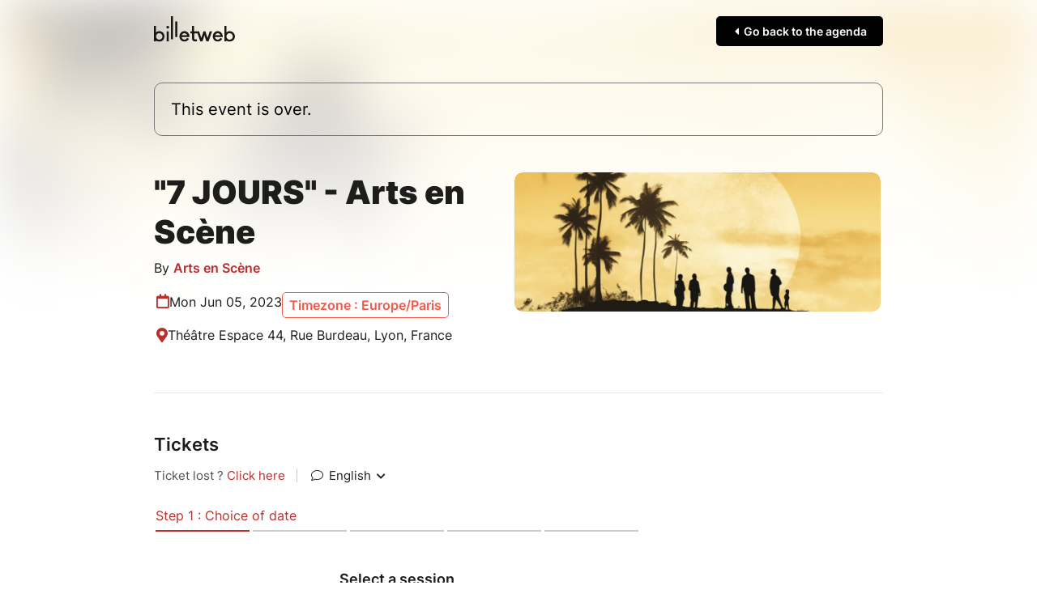

--- FILE ---
content_type: text/html; charset=UTF-8
request_url: https://www.billetweb.fr/7-jours-arts-en-scene&multi=28226&margin=no_margin&color=0A99D1&parent=tda2023&margin=no_margin&color=0A99D1
body_size: 11792
content:
<!DOCTYPE html>
<!--[if IE 7 ]>    <html class="ie7 oldie"> <![endif]-->
<!--[if IE 8 ]>    <html class="ie8 oldie"> <![endif]-->
<!--[if IE 9 ]>    <html class="ie9"> <![endif]-->
<!--[if (gt IE 9)|!(IE)]><!--> <html> <!--<![endif]-->

<head>
    <meta http-equiv="X-UA-Compatible" content="IE=edge,chrome=1"/>
    <meta charset="utf-8"/>
    <meta name="author" content="Arts en Scène">
	<meta http-equiv="Content-Type" content="text/html; charset=utf-8" />
	<meta http-equiv="content-language" content="en">
	<meta name="description" content="Tickets : &quot;7 JOURS&quot; - Arts en Scène - Billetweb">
	<meta property="og:title" content="Tickets : &quot;7 JOURS&quot; - Arts en Scène"/>
	<meta property="og:url" content="https://www.billetweb.fr/7-jours-arts-en-scene"/>
	<meta property="og:locale" content="en_EN" />
	<meta property="og:locale:alternate" content="fr_FR" />
	<meta property="og:locale:alternate" content="en_EN" />
	<meta property="og:locale:alternate" content="es_ES" />
	<meta property="og:image" content="https://www.billetweb.fr/files/page/thumb/7-jours-arts-en-scene.png?v=1685913359"/>
	<meta property="og:image" content="https://www.billetweb.fr/files/event/150/859355.jpg"/>
	<meta property="og:image:secure_url" content="https://www.billetweb.fr/files/page/thumb/7-jours-arts-en-scene.png?v=1685913359" />
	<meta property="og:type" content="website" />
	<meta name="viewport" content="width=device-width, initial-scale=1, maximum-scale=1, user-scalable=no" />
	<link rel="icon" type="image/jpg" sizes="32x32" href="/files/event/32/859355.jpg">
	<link rel="icon" type="image/jpg" sizes="150x150" href="/files/event/150/859355.jpg?v=1685913359">
	
	<title>Tickets : &quot;7 JOURS&quot; - Arts en Scène - Billetweb</title>


 <script async src="https://www.googletagmanager.com/gtag/js?id=G-3KS0NZXVSY" type="a83e76c294e708d64ea78154-text/javascript"></script>
<script type="a83e76c294e708d64ea78154-text/javascript">
  window.dataLayer = window.dataLayer || [];
  function gtag(){dataLayer.push(arguments);}
  gtag('js', new Date());
  gtag('config', 'G-3KS0NZXVSY');
</script>



<link rel="stylesheet" href="/css/bo/jquery-ui.css" type="text/css" media="screen" />
<link rel="stylesheet" href="/css/bo/jquery.ui.theme.css" type="text/css" media="screen" />
<link rel="stylesheet" href="/ext/fontawesome/css/all.min.css">

<link rel="stylesheet" type="text/css" href="/css/page_v2.css?v=264">
<link rel="stylesheet" href="/ext/Colorbox/colorbox.css" />
<link rel="stylesheet" href="/ext/addtocalendar/atc-base.css" type="text/css">
<link rel="stylesheet" href="/ext/leaflet/leaflet.css">
<link rel="stylesheet" type="text/css" href="/ext/slick-1.8.1/slick/slick.css"/>
<link rel="stylesheet" type="text/css" href="/ext/slick-1.8.1/slick/slick-theme.css"/>


<script type="a83e76c294e708d64ea78154-text/javascript" language="javascript" src="/js/jquery-1.10.2.js"></script>
<script type="a83e76c294e708d64ea78154-text/javascript" language="javascript" src="/js/jquery-ui-1.10.4.custom.min.js"></script>
<script type="a83e76c294e708d64ea78154-text/javascript" language="javascript" src="/js/jquery.validate.js"></script>
<script type="a83e76c294e708d64ea78154-text/javascript" language="javascript" src="/js/validate/en.js"> </script>

<script src='/ext/Justified-Gallery-master/dist/js/jquery.justifiedGallery.min.js' type="a83e76c294e708d64ea78154-text/javascript"></script>
<script src="/ext/Colorbox/jquery.colorbox-min.js" type="a83e76c294e708d64ea78154-text/javascript"></script>
<script src="/ext/zoom/jquery.zoom.min.js" type="a83e76c294e708d64ea78154-text/javascript"></script>
<script src="/ext/addtocalendar/atc.js" type="a83e76c294e708d64ea78154-text/javascript"></script>
<script type="a83e76c294e708d64ea78154-text/javascript" language="javascript" src="/ext/leaflet/leaflet.js"></script>
<script type="a83e76c294e708d64ea78154-text/javascript" language="javascript" src="/ext/slick-1.8.1/slick/slick.js"></script>



<link rel="icon" type="image/png" href="/files/event/32/859355.jpg" />


<style>

	html{
		background:#FFF;
	}

	body{
		background:transparent;
	}


	.main_color{
	   color:#BA2E2D;
	}

	.main_color_bg{
	   background-color:#BA2E2D;
	}

	.ui-dialog .ui-dialog-content a{
	   color:#000 !important;
	}

	.ui-dialog .ui-dialog-buttonset .primaryButton{
	   background-color:#000 !important;
	}

	#cover_placeholder:hover{
		border-color:#BA2E2D;
		color:#BA2E2D;
		background-image: url("data:image/svg+xml,%3csvg width='100%25' height='100%25' xmlns='http://www.w3.org/2000/svg'%3e%3crect width='100%25' height='100%25' fill='none' rx='5' ry='5' stroke='%#BA2E2DFF' stroke-width='2' stroke-dasharray='4%2c8' stroke-dashoffset='0' stroke-linecap='square'/%3e%3c/svg%3e");
	}

	#cover_placeholder:hover .fa-camera{
		background:#BA2E2D;
	}

	.add_block_shortcut{
	   color:#BA2E2D;
	}

	.edit_menu_item:hover{
		color:#BA2E2D;
	}

	.edit_menu :hover{
		color:#BA2E2D;
	}

	.ui-dialog .ui-dialog-title{
		white-space: normal;
	}

    .page-bg{
		-webkit-transform: translate3d(0, 0, 0);
		background: linear-gradient(to bottom, rgba(255, 255, 255, 0.35) 0%, rgba(255, 255, 255, 1) 350px), url('/files/page/thumb/7-jours-arts-en-scene.png?v=1685913359')  no-repeat center center fixed;
		background: -webkit-linear-gradient(to bottom, rgba(255, 255, 255, 0) 0%, rgba(255, 255, 255, 1) 350px), url('/files/page/thumb/7-jours-arts-en-scene.png?v=1685913359')  no-repeat center center fixed;
		background: moz-linear-gradient(to bottom, rgba(255, 255, 255, 0) 0%, rgba(255, 255, 255, 1) 350px), url('/files/page/thumb/7-jours-arts-en-scene.png?v=1685913359')  no-repeat center center fixed;
        -webkit-filter: blur(30px);
		-moz-filter: blur(30px);
		-o-filter: blur(30px);
		-ms-filter: blur(30px);
		-moz-background-size: cover;
		-webkit-background-size: cover;
		-o-background-size: cover;
		background-size: cover;
		filter: blur(30px);
		position:absolute;
		width:100%;
		height:100%;
		top:0;
		left:0;
		z-index:-1;
		opacity:0.5
		/*  -moz-transform: scaleX(-1);
        -o-transform: scaleX(-1);
        -webkit-transform: scaleX(-1);
        transform: scaleX(-1);
        filter: FlipH;
        -ms-filter: "FlipH";*/
	}

	 .page-bg.no_cover{
	   background: linear-gradient(to bottom, rgba(255, 255, 255, 0.35) 0%, rgba(255, 255, 255, 1) 300px), url('/files/page/thumb/7-jours-arts-en-scene.png?v=1685913359')  no-repeat center center fixed;
		background: -webkit-linear-gradient(to bottom, rgba(255, 255, 255, 0) 0%, rgba(255, 255, 255, 1) 300px), url('/files/page/thumb/7-jours-arts-en-scene.png?v=1685913359')  no-repeat center center fixed;
		background: moz-linear-gradient(to bottom, rgba(255, 255, 255, 0) 0%, rgba(255, 255, 255, 1) 300px), url('/files/page/thumb/7-jours-arts-en-scene.png?v=1685913359')  no-repeat center center fixed;
        -webkit-filter: blur(30px);
		-moz-filter: blur(30px);
		-o-filter: blur(30px);
		-ms-filter: blur(30px);
		-moz-background-size: cover;
		-webkit-background-size: cover;
		-o-background-size: cover;
	 }

</style>


<script type="a83e76c294e708d64ea78154-text/javascript">

function imgError(image) {
    image.onerror = "";
    image.src = image.src.replace('/thumb','');
    return true;
}


function replaceUrlParam(url, paramName, paramValue){
	if(url !== undefined){
	    var pattern = new RegExp('('+paramName+'=).*?(&|$)')
	    var newUrl=url
	    if(url.search(pattern)>=0){
	        newUrl = url.replace(pattern,'$1' + paramValue + '$2');
	    }
	    else{
	        newUrl = newUrl + (newUrl.indexOf('?')>0 ? '&' : '&') + paramName + '=' + paramValue
	    }
	    return newUrl
	}
}



function dialogPosition(){
	if($(".ui-dialog:visible").length>0){
		dialog = $(".ui-dialog:visible").first();
		if($(window).width()<640){
			$("body").css({ overflow: 'hidden' })
		}
		else{
			$("body").css({ overflow: 'inherit' })
		}
	}
	else{
		$("body").css({ overflow: 'inherit' })
	}

}

function sortBlocs(elements){
	for (i = elements.length; i >= 0; i--) {
		if(elements[i]!=undefined){
			var splitted = elements[i].split(',');
			var tab = 0;
			if(splitted.length>1 && $("#menu_"+splitted[1]).length>0){
				tab=splitted[1];
			}
			var element_id=splitted[0];
			var prevent_moving = ['page_block_organizer','page_block_maps','page_block_share'];
			if(!prevent_moving.includes(element_id)){
				if($("#"+element_id).length){
					if(tab>0){
						$("#"+element_id).data('tab',tab);
					}
					$("#"+element_id).prependTo(".section:first .left_pane");
				}
			}
		}
	}

	if($('#shop_block').index()==0){
		$(".add_block_container").insertBefore("#page_block_datetime");
	}
	else{
		if($('#shop_block').index()==$(".movable").length){
			$(".add_block_container").insertBefore("#shop_block");
		}
		else{
			$(".add_block_container").insertBefore("#shop_block");
			$(".add_block_container").clone().insertBefore("#page_block_datetime");
		}
	}

}




function sendMessage(token) {
	var $form = $("#messageForm");
    var data = $form.serialize();
    $form.validate();
    if ($form.valid()){
    	$("#messageForm :submit").hide();
    	$("#message_loading").show();
    	data.token=token;
         $.ajax({
             type: "POST",
       	     url: $form.attr('action'),
             data: data,
             success: function (response){
        	 	if(response!="-1"){
	        		 $("#messageForm").hide();
	        		 $("#message_loading").hide();
	        	 	if(response=="1"){
	        	 		$("#message_sent").show();
	        	 		$("#message_wrong_captcha").hide();
	        	 	}
	        	 	else{
	        	 		$("#message_not_sent").show();
	        	 		$("#message_wrong_captcha").hide();
	        	 	}
        	 	}
        	 	else{
        	 		$("#message_wrong_captcha").show();
        	 		$("#message_loading").hide();
        	 		$("#messageForm :submit").show();
        	 	}
             },
             error: function (xhr, status, error) {
            	 alert(xhr.responseText);
             }
         });
    }
    return false;
}

$.fn.isInViewport = function() {
    var elementTop = $(this).offset().top;
    var elementBottom = elementTop + $(this).outerHeight();

    var viewportTop = $(window).scrollTop();
    var viewportBottom = viewportTop + $(window).height();

    return elementBottom > viewportTop && elementTop < viewportBottom;
};

function checkCallToAction(){
 	if ($("#shop_block").isInViewport() && $("#page_container.edition").length==0) {
        $("#call_to_action_mobile_container").fadeOut();
		$("#call_to_action_container").fadeOut();
    } else {
       $("#call_to_action_mobile_container").fadeIn();
	   $("#call_to_action_container").fadeIn();
    }
}



function InitCustomBlocks(target){

	target.find(".ckeditor_edit").click(function(e) {
		e.preventDefault();

		$(".add_block_container").hide();

		$need_prevent_message=true;

		var target = $(this).parents('.module').find('.ckeditor_content').first().attr('id');
		var parent = $("#"+target).parent('.ckeditor_block').first();


		for(name in CKEDITOR.instances) {
			var instance = CKEDITOR.instances[name];
			if(this && this == instance.element.$) {
				return;
			}
		}
		parent.find('.ckeditor_content').attr('contenteditable', true);

		var roxyFileman = '/ext/fileman/index.html';

		CKEDITOR.inline(target ,{
			language: 'en',
			filebrowserBrowseUrl:roxyFileman,
            filebrowserImageBrowseUrl:roxyFileman+'?type=image',
            removeDialogTabs: 'link:upload;image:upload',
            customConfig: '/ext/ckeditor_n/config_v2.js',
		});

		CKEDITOR.on('dialogDefinition', function(ev) {
		    try {
				var dialogName = ev.data.name;
				var dialogDefinition = ev.data.definition;
				if(dialogName == 'link') {
				    var informationTab = dialogDefinition.getContents('target');
				    var targetField = informationTab.get('linkTargetType');
				    targetField['default'] = '_blank';
				}
		   		 } catch(exception) {
		        alert('Error ' + ev.message);
		   	 }
		});


		if($("#"+target).parents('.page_block').attr('id')=="description_block"){
			$("a#more_info").click();
		}

		parent.find('.ckeditor_edit').show();
 	    parent.find('.ckeditor_control').show();

		$(this).hide();
	});



	target.find(".ckeditor_delete").click(function(e) {
		e.preventDefault();

		if(!confirm('Confirmation ?')){
			return;
		}

		var target = $(this).parents('.ckeditor_block').find('.ckeditor_content').first().attr('id');
		var parent = $("#"+target).parent('.ckeditor_block').first();

		 $.ajax({
	           type: "POST",
	           url: 'https://www.billetweb.fr/7-jours-arts-en-scene',
	           data: {
	        	   "inline":target,
	        	   "delete":1,
	           },
	           success: function (response) {
	        	   parent.parent().remove();
	           },
	           error: function (xhr, status, error) {
	          	 alert(xhr.responseText);
	           }
	     });
	});

	target.find(".ckeditor_save").click(function(e) {

		e.preventDefault();

		$need_prevent_message=false;
		var target = $(this).parents('.ckeditor_block').find('.ckeditor_content').first().attr('id');
		var parent = $("#"+target).parents('.page_block').first();


		var options = { };

		for(name in CKEDITOR.instances) {
      		  if(name==target){
      			 var data= CKEDITOR.instances[name].getData();
      			 $("#"+target).html(data);
      		  }
     	}

		data = data.replace( /<img[^>]*src="data:image\/(bmp|dds|gif|jpg|jpeg|png|psd|pspimage|tga|thm|tif|tiff|yuv|ai|eps|ps|svg);base64,.*?"[^>]*>/gi,'');

		 $.ajax({
	           type: "POST",
	           url: 'https://www.billetweb.fr/7-jours-arts-en-scene',
	           data: {
	        	   "inline":target,
	        	   "options":options,
	        	   "data":data,
	           },
	           success: function (response) {
		           if(response=="1"){
		        	   parent.find('.ckeditor_edit').show();
		        	   parent.find('.ckeditor_control').hide();

		        	   for(name in CKEDITOR.instances) {
		        		  if(name==target){
		        			  CKEDITOR.instances[name].destroy(true);
		        			  $("#"+target).attr('contenteditable', false);
		        		  }
		       			}
		        	   saveBlockPosition();
		           }
	           },
	           error: function (xhr, status, error) {
	          	 alert(xhr.responseText);
	           }
	     });

	     $(".add_block_container").show();

	});
}



$(function(){

	if(typeof interceptor == 'function'){
	    interceptor(true);
	}

	$last_check=0;
	$position_top=0;

	if($('html').attr('lang')!="fr"){
		$(".french_only").hide();
	}

	$sortable_enable=false;

	$(".share_widget").click(function(e){
		 try {
		     navigator.share({ title: "&quot;7 JOURS&quot; - Arts en Scène", url: "https://www.billetweb.fr/7-jours-arts-en-scene" });
		  } catch (err) {
		    console.error("Share failed:", err.message);
		  }
	})

	$(".universal_share").click(function(e){
		if($(window).width()<640){
			e.preventDefault();
			e.stopPropagation();
			try {
			     navigator.share({ title: "&quot;7 JOURS&quot; - Arts en Scène", url: "https://www.billetweb.fr/7-jours-arts-en-scene" });
			} catch (err) {
			    console.error("Share failed:", err.message);
			}
		}
	})

	$(".url_link").click(function(e){
		$(this).poshytip({
			className: 'tip-twitter',
			content: 'Copié dans le presse papier',
			showOn: 'none',
			alignTo: 'target',
			alignX: 'inner-left',
			offsetX: 0,
			offsetY: 5
		});
		$(this).poshytip('show');
		$(this).select();
	})

	$(".ckeditor_block  a").click(function() {
		var that = $(this);
		if (this.pathname == window.location.pathname && this.protocol == window.location.protocol &&  this.host == window.location.host) {
			event.preventDefault();
			$(".tab_menu a").each(function () {
				if($(this).attr('href') && that.attr('href') && ($(this).attr('href').replace(/\s/g, '').split('#')[1])==(decodeURIComponent(that.attr('href')).replace(/\s/g, '').split('#')[1])){
					$(this).click();
				}
			})
		}
	});

	$(".get_qr").click(function(e){
		e.preventDefault();
		$(this).colorbox({closeButton:false,iframe:true, width:"300px", height:"340px",'title' : 'https://www.billetweb.fr/7-jours-arts-en-scene'});
	});



	if($("#share_url").length)
		$("#share_url").css('max-width', ($("#share_url").val().length*8>250)?"250px":($("#share_url").val().length*8+"px"));




	if(true && $(".event").height()>380){
		$("#description_container").css('max-height', '160px');
		$("#more_info").css('display', 'block');
	}

	if( $("#related_events").length==0  && !$("#shop_block").is(":visible") && ($("#description_block").height()>500 || $("#description_block").width()<500)){
		$(".action_button").addClass('active');
	}


	function displayMap(lat,lng,zoom){

		if(zoom == 0)
			zoom=13;

		 var map = L.map('Gmap3',{dragging: !L.Browser.mobile}).setView([lat, lng], zoom);
		 var extended=false;

	       L.tileLayer('https://{s}.tile.openstreetmap.org/{z}/{x}/{y}.png', {
	    	    attribution: '&copy; <a href="https://www.openstreetmap.org/copyright">OpenStreetMap</a>',
	    	}).addTo(map);

	      var marker = L.marker([lat, lng],{
	      }).addTo(map).openPopup();

		  map.zoomControl.setPosition('bottomright');

		  map.on('zoomend', function() {
			  if(!extended){
				  $("#Gmap3").css('height','300px');
					 map.invalidateSize();
					 extended=true;
			  }
		  });


	      return map;
	}



	var zoom_custom = 13 ;
	var lat_custom = 45.7704 ;
	var lng_custom = 4.83498 ;

	if(!isNaN(lat_custom) && lat_custom!=0){
       map=displayMap(lat_custom,lng_custom,!isNaN(zoom_custom)?zoom_custom:0);
	}
	else{
		$.get(location.protocol + '//nominatim.openstreetmap.org/search?format=json&q=Th%C3%A9%C3%A2tre+Espace+44%2C+Rue+Burdeau%2C+Lyon%2C+France', function(data){
	       if(data.length>0){
		       var lat = data[0].lat;
		       var lng = data[0].lon;
		       var zoom = 13;
			   switch ( data[0] ){
					case "country"	: zoom = 10; break;		// user specified a state
					case "locality"	: zoom = 13; break;		// user specified a city/town
					case "sublocality"	: zoom = 13; break;		// user specified a street address
					case "route" : zoom = 15; break;		// user specified a street address
					case "street_address" : zoom = 15; break;		// user specified a street address
				}
			   map=displayMap(lat,lng,zoom);
	       }
	       else{
	    	   $("#page_block_maps").hide();
	       }
	 	});
	}


	if($(".timezone").data('timezone').length>0){
		var tz = Intl.DateTimeFormat().resolvedOptions().timeZone;
		var d1 = new Date(new Date().toLocaleString("en-US", {timeZone: tz}));
		var d2 = new Date(new Date().toLocaleString("en-US", {timeZone: $(".timezone").data('timezone')}));
		if(tz!=$(".timezone").data('timezone') && $(".timezone").data('timezone').length>0){
			if(d1.getHours()!=d2.getHours()){
				$(".timezone").show();
			}
		}
	}

	$("#organizer_more_info").click(function(e) {
		e.preventDefault();
		$(this).hide();
		$.get('/tools.php?contact=859355', function(data){
		      $("#organizer_more_details").html(data);
		      $("#organizer_report").show()
		 });
	});


	$("#draggable_cover_public").load(function(){
	  $("#draggable_cover_public").css('height','auto');
	});


	if($('#page_block_gallery a').length>0) {
		$("#page_block_gallery").show();
		if ($('.gallery_title').html().length>0) {
			$(".gallery_title").show();
		}
	}

	var elements = 'shop_block-description_block'.split('-');
	sortBlocs(elements);

	/*$(".page_block").each(function () {
		if(!$(this).is(':visible')){
			$(this).addClass('page_block_inactive');
		}
	})*/

	$("a#more_info").click(function(e) {
		e.preventDefault();
		$("#description_container").css('max-height', 'none');
		$(this).hide();
	});

	$(".content-wrap").not(".edition" ).find(".custom_block img, #description_block").each(function () {
		var that = $(this);
		$("<img>").attr("src", $(this).attr("src")).load(function() {
		    	if(typeof $(this).attr('target')==="undefined" && !$(this).parent().is('a') && $(this).width>500){
		    		that.css('cursor','pointer');
		    		that.colorbox({
		    			rel:'images',
		    			href: function() {
		    			    return $(this).attr("src");
		    			},
		    			maxWidth : '95%',
		    			maxHeight : '95%',
		    			opacity : 0.8,
		    			transition : 'elastic',
		    			current : '',
		    			'onComplete': function(){
		    				$('#cboxLoadedContent').zoom({ on:'click' });
							$('#cboxLoadedContent').css('cursor','pointer');
		    		    }
		    		});
				}
		  });
	});


	if($(".event_start_time .text").text().length>50)
	$(".event_start_time .text").html($(".event_start_time .text").html().replace(' au ',' <br>au '));

	$("#organizer_summary").click(function(e) {
		e.preventDefault();
		$("#page_block_organizer")[0].scrollIntoView();
	});

	$(".event_start_time").click(function(e) {
		e.preventDefault();
		$("#page_block_datetime")[0].scrollIntoView();
	});

	$(".location_summary").click(function(e) {
		e.preventDefault();
		$("#page_block_datetime")[0].scrollIntoView();
	});

	checkCallToAction();


	var timer;
    $(window).bind('scroll',function () {
        clearTimeout(timer);
        timer = setTimeout( refresh , 150 );
    });
    var refresh = function () {
        checkCallToAction();
    };


	 $count_after_change=0;
	 $last_state=0;
	 $start_hiding=false;
	 var timeOut = setInterval(function(){
	 	 if($("#shop_block iframe").contents().find('.step_2,.step_3,.step_4,.step_5,.step_6,.step_7').length>0){
	 	 	$start_hiding=true;
	 	 	if($last_state==0){
	 	 		$count_after_change=0;
	 	 		$(".secondary").hide();
	 	 		if(!$("#shop_block").isInViewport())
	 	 		$("#shop_block")[0].scrollIntoView();
	 	 	}
	 	 	$last_state=1;
	 	 	$count_after_change=0;
	 	 }
	 	 else{
	 	 	if($start_hiding && $count_after_change==3){
	 	 		$(".secondary").show();
	 	 		if(!$("#shop_block").isInViewport() && $(window).width()<640)
	 	 		$("#shop_block")[0].scrollIntoView();
	 	 	}
	 	 	$count_after_change++;
	 	 	$last_state=0;
	 	 }
	 }, 500);



	$(".gallery_instance").each(function () {

		 var car = $(this).slick({
				dots: true,
				speed: 300,
				touchThreshold: 8,
				infinite: true,
				variableWidth: true,
				autoplay: false,
				autoplaySpeed: 2000,
				swipeToSlide:true,
				centerPadding: '00px',
				swipe:true,
				touchMove:true,
				responsive: [
			    {
			      breakpoint: 768,
			      settings: {
			        dots: false,
			        centerMode: true,
			        centerPadding: '40px',
			        slidesToShow: 3
			      }
			    },
			    {
			      breakpoint: 480,
			      settings: {
			      	 dots: true,
			        arrows: false,
			        centerMode: true,
			        slidesToShow: 1
			      }
			    }
			  ]
		});

	   if($(window).width()>550)
	   car.on('wheel', (function(e) {
		    e.preventDefault();
		    if (e.originalEvent.deltaY < 0) {
		      $(this).slick('slickNext');
		    } else {
		      $(this).slick('slickPrev');
		    }
	   }));

	  $(this).show();

	});

	  $(".gallery_block .fa-chevron-left").click(function() {
		  $(this).parents('.gallery_block').find(".slick-active").prev().click();
	  });

	  $(".gallery_block .fa-chevron-right").click(function() {
		  $(this).parents('.gallery_block').find(".slick-active").next().click();
	  });


	  $(".faq_item").unbind().click(function(e) {
	    if(!$(e.target).is('a')){
		     e.preventDefault();
			 $(this).find('.answer').slideToggle();
			 $(this).find('.fa-chevron-right').toggle();
			 $(this).find('.fa-chevron-down').toggle();
		}
	  });

	  $(".call_to_action").click(function(e) {
		e.preventDefault();
		$("#shop_block")[0].scrollIntoView({behavior: "smooth", block: "start"});
	});


	$(".switch_cancel").click(function(e) {
		location.href=replaceUrlParam(location.href,'page_version','1');
	});

	 $(".add_block_shortcut").click(function(){
			$('#add_block').dialog('open');
			$position_top=$(this).parent().index()<$("#shop_block").index()?"1":"0";
	  });

});

var RecaptchaOptions = {
   lang : 'en',
   theme : 'clean'
};

</script>

</head>



<body id="background" class="page  live ">








<div id="page_supercontainer">

	<div id="page_container" class="content-wrap content-wrap-page  live ">

		<div id="result_header_container" >
			<div class="content-wrap content-wrap-header">
				<div id="result_header">
					<a href="/"><img src="/images/front/billetweb_black.svg"></a>
					<div id="create_new_event" class="promote_bar" style="">
						<a href="/multi_event.php?multi=28226"><span class="fa fa-caret-left"></span> Go back to the agenda</a>
					</div>
				</div>
			</div>
		</div>
		<div id="header" class="page_header related_events">
			<div class="header_state">
				<div class="header_element">
				This event is over.
				</div>
			</div>
		</div>

		<div id="event_title_container" class="module">

			<div id="event_title" class="event_title ">

				<div class="event_name custom_font no_uppercase">
					&quot;7 JOURS&quot; - Arts en Scène

				</div>
				 <div id="organizer_summary">
			    	By
			    	<a id="organizer_ref" class="main_color">Arts en Scène</a>
			    	<span style="height:20px;width:20px;border-radius:100px;" class="main_color_bg"></span>
			    </div>
				<div class="event_start_time" style="">
			  		<span class="fa fa-calendar main_color event_start_time_icon"></span>
			  		<span class="text">Mon Jun 05, 2023</span>
			  		<div class="timezone" data-timezone="Europe/Paris">Timezone : Europe/Paris</div>
				</div>
			    <div class="location_summary" style="">
			    	<span class="fa fa-map-marker-alt main_color"></span>
			    	Théâtre Espace 44, Rue Burdeau, Lyon, France
			    </div>

			</div>

			<div id="cover" class="image_drag cover  has_cover" >
				<img id="draggable_cover_public" class="draggable_cover" src="/files/page/thumb/7-jours-arts-en-scene.png?v=1685913359" alt="&quot;7 JOURS&quot; - Arts en Scène" title="&quot;7 JOURS&quot; - Arts en Scène" />
			</div>

		</div>

		<div class="spacer"></div>

		<div class="section">

			<div class="left_pane page_block_container">



				<div id="description_block" data-name="Description" class="page_block event secondary module static_control movable" style="">


					<div id="description_menu" class="subtitle">About</div>
					<div id="description_container" class="ckeditor_block" style="position:relative;">
					 	<div id="description" class="ckeditor_content ckeditor_editable "><div>Dieu aurait créé la Terre en 7 jours. Et eux ?</div>

<div> </div>

<div>"Un crash, des rescapés sur une île déserte. Que va-t-il leur arriver ? Si leurs journées sont le lieu de leur vie, leur survie, leur cohabitation, leurs nuits laisseront place à leurs rêves qui prendront diverses formes façonnées par le marchand de sable. 7 jours de vivres. 7 jours pour survivre. 7 jours."</div>

<div> </div>

<div>
<div>
<div>Encadrement atelier Théâtre d'Improvisation : Tom DA SYLVA</div>

<div> </div>

<div>Distribution : Marie ARNAUD, Justinien BELABBAS-WEIL, Nelson BONIL, Aline CHAIZE, Margot FESQUET, Paula GELIS-DOHERTY, Lola JACCOTTEY, Mathias LENARDUZZI, Alexis MICHEL, Alison SALAS, Karim TIGHREMET.</div>
</div>
</div>
</div>

						<div class="ckeditor_control" style="display:none;text-align:right;">
							<div class="form_buttons">
								<div class="nextButton">
									<input style="margin:10px;" class="navButton yellow ckeditor_save" type="submit" name="Save" value="Save"></input>
								 </div>
							</div>
						</div>

						<a id="more_info" class="main_color" href="javascript:void(0)"><span class="text">Read more</span><span class="fa middle fa-chevron-down"></span></a>
					</div>


				</div>









				<div id="shop_block" data-name="Tickets" class="page_block shop module movable static_control">


					<div id="description_menu" class="subtitle">Tickets </div>

					<a title="Online sale of tickets" href="https://www.billetweb.fr/shop.php?event=7-jours-arts-en-scene&cross_shop=28226"  class="shop_frame" data-margin="0" target="_blank"  data-src="https://www.billetweb.fr/shop.php?event=7-jours-arts-en-scene&cross_shop=28226&color=BA2E2D&page=1&margin=no_margin"  data-max-width="100%"  data-initial-height="600"  data-id="7-jours-arts-en-scene"  data-resize="1"></a>
					<script type="a83e76c294e708d64ea78154-text/javascript" src="/js/export.js?v=264"></script>
				</div>




				<div id="page_block_datetime" data-name="Date et lieu" class="page_block module secondary" style="">

					<div id="datetime_title" class="subtitle">Date and place</div>

					<div class="event_start_time" style="">
				  		<span class="fa fa-calendar main_color event_start_time_icon"></span>
				  		<span class="text">Mon Jun 05, 2023</span>
				  		<div class="timezone" data-timezone="Europe/Paris">Timezone : Europe/Paris</div>
				  	</div>

					<span class="addtocalendar atc-style-menu-wb" style="margin-top: 3px;margin-left: 30px; margin-bottom: 15px;">
					  <a class="atcb-link">
					  	<div>
					  		<span id="event_time_pin" class="fal fa-plus-circle main_color"></span>
					  		<span id="event_time_pin_desc" class="main_color" >Add to my calendar</span>
					  	</div>
					  </a>
				      <var class="atc_event">
				            <var class="atc_date_start">2023-06-05 20:00:00</var>
				            <var class="atc_date_end">2023-06-05 20:00:00</var>
				            <var class="atc_timezone">Europe/Paris</var>
				            <var class="atc_title">&quot;7 JOURS&quot; - Arts en Scène</var>
				            <var class="atc_description">Reservations on : https://www.billetweb.fr/7-jours-arts-en-scene
--
Dieu aurait créé la Terre en 7 jours. Et eux ?
 
&quot;Un crash, des rescapés sur une île déserte. Que va-t-il leur arriver ? Si leurs journées sont le lieu de leur vie, leur survie, leur cohabitation, leurs nuits laisseront place à leurs rêves qui prendront diverses formes façonnées par le marchand de sable. 7 jours de vivres. 7 jours pour survivre. 7 jours.&quot;
 
Encadrement atelier Théâtre d&#039;Improvisation : Tom DA SYLVA
 
Distribution : Marie ARNAUD, Justinien BELABBAS-WEIL, Nelson BONIL, Aline CHAIZE, Margot FESQUET, Paula GELIS-DOHERTY, Lola JACCOTTEY, Mathias LENARDUZZI, Alexis MICHEL, Alison SALAS, Karim TIGHREMET.
</var>
				            <var class="atc_location">Théâtre Espace 44, Rue Burdeau, Lyon, France</var>
				            <var class="atc_organizer">Arts en Scène</var>
				       </var>
				    </span>

				    <div class="location_summary" style="">
				    	<span class="fa fa-map-marker-alt main_color"></span>
				    	<a href="http://maps.google.fr/maps?q=Th%C3%A9%C3%A2tre+Espace+44%2C+Rue+Burdeau%2C+Lyon%2C+France" target="_blank">Théâtre Espace 44, Rue Burdeau, Lyon, France</a>

				    </div>

					<div id="page_block_maps" style="">
						<div id="Gmap3" class="gmap3" ></div>
					</div>

					<div class="location_mode" style="">
				    	<a href="http://maps.google.fr/maps?daddr=Th%C3%A9%C3%A2tre+Espace+44%2C+Rue+Burdeau%2C+Lyon%2C+France&saddr=Current+Location&mode=driving" target="_blank"><span class="fal fa-car"></span></a>
				    	<a href="http://maps.google.fr/maps?daddr=Th%C3%A9%C3%A2tre+Espace+44%2C+Rue+Burdeau%2C+Lyon%2C+France&saddr=Current+Location&dirflg=r&mode=transit" target="_blank"><span class="fal fa-bus"></span></a>
				    	<a href="http://maps.google.fr/maps?daddr=Th%C3%A9%C3%A2tre+Espace+44%2C+Rue+Burdeau%2C+Lyon%2C+France&saddr=Current+Location&dirflg=b&mode=bicycling" target="_blank"><span class="fal fa-bicycle"></span></a>
				    	<a href="http://maps.google.fr/maps?daddr=Th%C3%A9%C3%A2tre+Espace+44%2C+Rue+Burdeau%2C+Lyon%2C+France&saddr=Current+Location&dirflg=w" target="_blank" style="border:none;"><span class="fal fa-walking"></span></a>
			    	</div>


				</div>

				<div id="page_block_share" class="page_block module secondary" style="">
					<div class="share">
						<div id="share_title" class="subtitle">Share this page</div>
						<a class="share_icon universal_share fab fa-facebook" target="_blank" href="https://www.facebook.com/sharer?u=https://www.billetweb.fr/7-jours-arts-en-scene"></a>
						<a class="share_icon  fab fa-twitter" target="_blank" href="https://twitter.com/intent/tweet?text=https://www.billetweb.fr/7-jours-arts-en-scene"></a>
						<a class="share_icon  fab fa-linkedin" target="_blank" href="https://www.linkedin.com/sharing/share-offsite/?url=https://www.billetweb.fr/7-jours-arts-en-scene"></a>
						<a class="share_icon universal_share fa fa-envelope" target="_blank" href="mailto:?body=Voir sur Billetweb: https://www.billetweb.fr/7-jours-arts-en-scene" style="margin-left:8px;"></a>
					</div>
				</div>

			</div>


		</div>


		<div class="spacer"></div>

		<div id="page_block_organizer" class="page_block module secondary static_control">
					<div class="organizer">
						<div class="organizer_icon">
								<img src="https://www.billetweb.fr/files/organizer_contact/45734.png">
						</div>
						<div class="organizer_info">
							<div class="organizer_item organizer_name main_color" style="">Arts en Scène <a id="organizer_more_info" class="organizer_item main_color" href="#"><span class="fal fa-info-circle"></span></a></div>

							<div id="organizer_more_details"></div>
							<div class="organizer_item organizer_address " style="">11 rue Mazagran, 69007 Lyon </div>
							<div class="organizer_item organizer_phone " style="">0422910786</div>

						</div>

						<div class="organizer_contact" style="">
							<div class="previousButton">
								<a id="show_message" onclick="if (!window.__cfRLUnblockHandlers) return false; showContactForm()" class="contact_button " href="javascript:void(0)" data-cf-modified-a83e76c294e708d64ea78154-="">Send a message</a>
							</div>
						</div>

						<div class="organizer_link_container">
					      	<a class="link fa fa-link" target="_blank" href="www.artsenscene.com"></a>
						</div>
					</div>
				</div>

		<div class="footer">
			<div class="item">© Billetweb 2014 - 2026</div>
			<div class="item right"><a data-link-type="document" href="/xx/legal">Legal Notice</a></div>
			<div class="item right"><a data-link-type="external" href="/xx/contact">Report this page</a></div>
			<div class="item right"><a data-link-type="document" href="/xx/contact">Contact us</a></div>
		</div>

	</div>


	<div class="page-bg has_cover"></div>

</div>






<script src="/cdn-cgi/scripts/7d0fa10a/cloudflare-static/rocket-loader.min.js" data-cf-settings="a83e76c294e708d64ea78154-|49" defer></script><script defer src="https://static.cloudflareinsights.com/beacon.min.js/vcd15cbe7772f49c399c6a5babf22c1241717689176015" integrity="sha512-ZpsOmlRQV6y907TI0dKBHq9Md29nnaEIPlkf84rnaERnq6zvWvPUqr2ft8M1aS28oN72PdrCzSjY4U6VaAw1EQ==" data-cf-beacon='{"version":"2024.11.0","token":"77d572fed8794033a3fb6d1b9a0eadb0","server_timing":{"name":{"cfCacheStatus":true,"cfEdge":true,"cfExtPri":true,"cfL4":true,"cfOrigin":true,"cfSpeedBrain":true},"location_startswith":null}}' crossorigin="anonymous"></script>
</body>
<style>

	 #overlay {
		display:table;
		top: 0;
	    left: 0;
	    width: 100%;
	    height: 100%;
	    background: #000 !important;
	    opacity: 0.8 !important;
	    position: fixed;
	    z-index: 110;
	 }

	.modal {
	  display: none; /* Hidden by default */
	  position: fixed; /* Stay in place */
	  z-index: 1; /* Sit on top */
	  padding-top: 100px; /* Location of the box */
	  left: 0;
	  top: 0;
	  width: 100%; /* Full width */
	  height: 100%; /* Full height */
	  overflow: auto; /* Enable scroll if needed */
	  background-color: rgb(0,0,0); /* Fallback color */
	  background-color: rgba(0,0,0,0.4); /* Black w/ opacity */
	  z-index:1001;
	  font-family: 'Inter', sans-serif;
	}

	/* Modal Content */
	.modal-content {
	  position: relative;
	  background-color: #FFF;
	  margin: auto;
	  padding: 0;
	  border: 1px solid #888;
	  width: 80%;
	  box-shadow: 0 4px 8px 0 rgba(0,0,0,0.2),0 6px 20px 0 rgba(0,0,0,0.19);
	  -webkit-animation-name: animatetop;
	  -webkit-animation-duration: 0.4s;
	  animation-name: animatetop;
	  animation-duration: 0.4s;
	  border-radius:5px;
	  max-width:500px;
	  padding: 20px;
	  max-height: 70%;
      overflow: auto;
	}

	/* Add Animation */
	@-webkit-keyframes animatetop {
	  from {top:-300px; opacity:0}
	  to {top:0; opacity:1}
	}

	@keyframes animatetop {
	  from {top:-300px; opacity:0}
	  to {top:0; opacity:1}
	}

	/* The Close Button */
	.close {
	  color: white;
	  float: right;
	  font-size: 28px;
	  font-weight: 600;
	}

	.close:hover,
	.close:focus {
	  color: #000;
	  text-decoration: none;
	  cursor: pointer;
	}

	.modal-header {
	  padding: 2px 16px;
	  background-color: #FFF;
	  border-top-right-radius: 5px;
	  border-top-left-radius: 5px;
	  font-size:24px;
	  font-weight:600;
	  margin-bottom:10px;
	  margin-top:20px;
	}

	.modal-body {padding: 2px 16px;}

	.modal-footer {
	  padding: 2px 16px;
	  background-color: #FFF;
	  border-bottom-right-radius: 5px;
	  border-bottom-left-radius: 5px;
	  padding:20px;
	  text-align:right;
	}

	#myModal label{
		display:block;
		margin-top:20px;
		margin-bottom:0px;
	}

	#myModal input, #myModal textarea{
		padding:10px;
		margin:5px 0px;
		border: 1px solid #D3D3D3;
	    margin-right: 10px;
	    border-radius: 5px;
	}

	#myModal #contact_message{
		width:100%;
		height:100px;
		box-sizing: border-box;
	}

	#myModal .contact_button {
	   text-shadow: none;
	    text-decoration: none;
	    font-weight: 600;
	    font-size: 16px;
	    padding: 10px 25px;
	    background-color: #404040;
	    text-align: center;
	    color: #FFFFFF;
	    cursor: pointer;
	    border: 0px solid;
	    border-radius: 5px;
	    -webkit-appearance: none;
	    -webkit-border-radius: 5px;
	    vertical-align: top;
	    display: inline-block;
	    font-family: 'Inter', sans-serif;
	}

	#myModal label.error{
		background: #d54c28;
	    color: #FFF;
	    padding: 5px 10px;
    	border-radius: 3px;
    	margin:0px;
    	display:inline-block;
    	vertical-align: middle;
    	font-size: 14px;
	}

	#myModal .organizer_message_status .fa{
		margin-right:5px;
	}

	#myModal .organizer_message_status_success{
		padding: 10px;
	    background: #6cb71d;
	    color: #FFF;
	}

	#myModal .organizer_message_status_error{
		padding: 10px;
	    background: #d54c28;
	    color: #FFF;
	}


</style>
<script type="a83e76c294e708d64ea78154-text/javascript">


function showContactForm(){
	$.getScript( "https://www.google.com/recaptcha/api.js?render=6LdtdYUUAAAAAHs15nlmDvgyDigNV27R9p_OM-QM", function( data, textStatus, jqxhr ) {
		$("#overlay").show();
		$("#myModal").show();
	});
}

function hideContactModal(){
	$("#overlay").hide();
	$("#myModal").hide();
}

function sendMessage(token) {

	var $form = $("#contact_form");

    var data = $form.serialize();
    $("#contact_form").validate();
    if ($form.valid()){

    	$("#contact_form :submit").hide();
    	$("#message_cancel").show();
    	$("#message_loading").show();
    	$(".organizer_message_status").hide();

    	data.token=token;
         $.ajax({
             type: "POST",
       	     url: $form.attr('action'),
             data: data,
             success: function (response){
        	 	if(response!="-1"){
	        		 $("#message_loading").hide();
	        	 	if(response=="1"){
	        	 		$("#message_sent").show();
	        	 		$("#message_wrong_captcha").hide();
	        	 	}
	        	 	else{
	        	 		$("#message_not_sent").show();
	        	 		$("#message_wrong_captcha").hide();
	        	 		$("#contact_form :submit").show();
	        	 	}
        	 	}
        	 	else{
        	 		$("#message_wrong_captcha").show();
        	 		$("#message_loading").hide();
        	 		$("#contact_form :submit").show();
        	 	}
             },
             error: function (xhr, status, error) {
            	 alert(xhr.responseText);
             }
         });
    }
    return false;
}

</script>

<div id="overlay" style="display:none;"></div>
<div id="myModal" class="modal">

  <div class="modal-content">
    <form id="contact_form"  class="" novalidate="novalidate" method="post" action="" enctype="multipart/form-data">

	    <div class="modal-header">
	   		Contact the organizer
	    </div>

	    <div class="modal-body">

	    	<div class="missing_order_list" style="font-size:16px;margin-bottom: 10px;margin-top:10px;display:inline-block;">
	    		<strong style="cursor:pointer;" onClick="if (!window.__cfRLUnblockHandlers) return false; $(this).next().toggle()" data-cf-modified-a83e76c294e708d64ea78154-="">Ticket not received</strong>
	    		<div style="display:none;margin-top: 10px;">Click the 'ticket lost' link under the reservation widget</div>
	    	</div>

	    	<label>Your email</label><input data-rule-email="true" required name="email" autocomplete="email" id="contact_email">
	    	<label>Your phone (facultatif)</label><input name="phone" autocomplete="phone" id="contact_phone">
	    	<label>Your message</label><textarea required name="message" id="contact_message"></textarea>


	    	<div id="message_captcha" class="">
				 <div class="g-recaptcha" ></div>
			</div>

			<div id="message_loading" class="loading" style="display:none;" ></div>
			<div id="message_wrong_captcha" class="organizer_message_status organizer_message_status_error" style="display:none;" >Please solve the challenge</div>
			<div id="message_sent" class="organizer_message_status organizer_message_status_success" style="display:none;border-radius:5px;" ><span class="fa fa-check"></span> The message has been sent</div>
			<div id="message_not_sent" class="organizer_message_status organizer_message_status_error" style="display:none;border-radius:5px;" ><span class="fa fa-times"></span> Sorry the message can not be sent</div>

	    </div>

	    <div class="modal-footer">
	     	<input id="message_submit" style="float:right;" onclick="if (!window.__cfRLUnblockHandlers) return false; event.preventDefault();" class="contact_button g-recaptcha" data-callback='sendMessage' data-sitekey="6LdtdYUUAAAAAHs15nlmDvgyDigNV27R9p_OM-QM" type="submit" name="Envoyer" value="Send " data-cf-modified-a83e76c294e708d64ea78154-=""></input>
	     	<input id="message_cancel" onclick="if (!window.__cfRLUnblockHandlers) return false; event.preventDefault();hideContactModal();" class="contact_button navButtonSecondary" type="submit" name="Annuler" value="Back" data-cf-modified-a83e76c294e708d64ea78154-=""></input>
	     </div>

    </form>
  </div>

</div>


--- FILE ---
content_type: text/html; charset=UTF-8
request_url: https://www.billetweb.fr/shop.php?event=7-jours-arts-en-scene&cross_shop=28226&color=BA2E2D&page=1&margin=no_margin
body_size: 9778
content:
<!DOCTYPE html>
<!--[if IE 7 ]>    <html class="ie7 oldie"> <![endif]-->
<!--[if IE 8 ]>    <html class="ie8 oldie"> <![endif]-->
<!--[if IE 9 ]>    <html class="ie9"> <![endif]-->
<!--[if (gt IE 9)|!(IE)]><!-->
<html lang="en" data-sid="4423b9bb7181a90066c2d5a9f3f19040"> <!--<![endif]-->
<head>
    <meta http-equiv="X-UA-Compatible" content="IE=edge,chrome=1"/>
    <meta charset="utf-8"/>
    <meta name="description" content="">
    <meta name="author" content="">
	<meta http-equiv="Content-Type" content="text/html; charset=utf-8" />
	<meta name="viewport" content="width=device-width, initial-scale=1, maximum-scale=1, user-scalable=no" />
	<meta name="robots" content="noindex">
	<meta name="language" content="en-en" />

	<title>&quot;7 JOURS&quot; - Arts en Scène #859355</title>


	<script async src="https://www.googletagmanager.com/gtag/js?id=G-M81HTQWH8Q" type="4a8036e9c9dd8a3fa27929cf-text/javascript"></script>
	<script type="4a8036e9c9dd8a3fa27929cf-text/javascript">
		  window.dataLayer = window.dataLayer || [];
		  function gtag(){dataLayer.push(arguments);}
		  gtag('js', new Date());
		  gtag('config', 'G-M81HTQWH8Q');
	</script>

	<link rel="stylesheet" href="/css/bo/jquery-ui.css" type="text/css" media="screen" />
	<link rel="stylesheet" href="/css/bo/jquery.ui.theme.css" type="text/css" media="screen" />
	<link rel="stylesheet" href="/ext/fontawesome/css/all.min.css">


	<link rel="stylesheet" type="text/css" href="/css/shop.css?v=264">
	<link rel="stylesheet/less" type="text/css" href="/css/shop.less.css?v=264">




	<script type="4a8036e9c9dd8a3fa27929cf-text/javascript" language="javascript" src="/js/jquery-1.10.2.js"></script>
	<script type="4a8036e9c9dd8a3fa27929cf-text/javascript" language="javascript" src="/js/jquery-ui-1.10.4.custom.min.js"></script>
	<script src="/ext/less.js-master/dist/less.js" type="4a8036e9c9dd8a3fa27929cf-text/javascript"></script>
	<script type="4a8036e9c9dd8a3fa27929cf-text/javascript" src="/js/jquery.validate.js?v=264"></script>
	<script type="4a8036e9c9dd8a3fa27929cf-text/javascript" language="javascript" src="/js/validate/en.js"> </script>

	<link rel="shortcut icon" class="favicon_replace" href="/images/front/favicon.ico">
	<link rel="icon" class="favicon_replace" type="image/png" href="/images/front/favicon-32x32.png" sizes="32x32" />
	<link rel="icon" class="favicon_replace" type="image/png" href="/images/front/favicon-16x16.png" sizes="16x16" />
	<link rel="apple-touch-icon" class="favicon_replace" href="/images/front/apple-touch-icon.png">
	<link rel="icon" class="favicon_replace" sizes="192x192" href="/images/front/android-chrome-192x192.png">
	<link rel="icon" class="favicon_replace" sizes="512x512" href="/images/front/android-chrome-512x512.png">


	<script language="javascript" src="/js/shop.js?v=264" type="4a8036e9c9dd8a3fa27929cf-text/javascript"></script>






	<script type="4a8036e9c9dd8a3fa27929cf-text/javascript">
		var _paq = window._paq = window._paq || [];
		_paq.push(['disableCookies']);
		_paq.push(['trackPageView']);
		_paq.push(['enableLinkTracking']);
		(function() {
			var u="//matomo-test.billetweb.fr/";
			_paq.push(['setTrackerUrl', u+'matomo.php']);
			_paq.push(['setSiteId', '1']);
			var eventCategory = 'Page';
			var eventAction = 'Display';
			var eventName = 'Event';
			var eventId = '859355';
			_paq.push(['trackEvent', eventCategory, eventAction, eventName, eventId]);
			var d=document, g=d.createElement('script'), s=d.getElementsByTagName('script')[0];
			g.async=true; g.src=u+'matomo.js'; s.parentNode.insertBefore(g,s);
		})();
	</script>


	<script type="4a8036e9c9dd8a3fa27929cf-text/javascript">
	function setBasketTimeout(basket_timeout){

		if(basket_timeout!=null){
			var count=basket_timeout;
			var init_count=count;
			var counter=setInterval(timer, 1000);
			var always_display_countdown = false;
			function timer(){
				  count=count-1;
				  if (count <= 0){
				     clearInterval(counter);
				     if(basket_timeout>10 && $("#formshop_checkout").length>0){
				    	 location.reload();
				     }
				     else{
				    	 $('#message').text("Your basket has expired");
					     $('#message').addClass("message_warning");
					     $('.nextButton').hide();
				     }
				     return;
				  }
				  if(count==300){
					  $("html, body").animate({ scrollTop: 0 }, "slow");
				  }
				  if((count<300 || always_display_countdown) && !$('#message').hasClass("message_error")){
					  if(!$('#message').hasClass("message_warning") || init_count-count>3){
						  $('#message').addClass("message_warning");
						  $('#message').text(Math.round(count/60) + " remaining minutes to finalize your order");
					  }
				  }
			}
		}
	}
	</script>



</head>

<body class="shop_body  step_1" data-color="BA2E2D" >




<section id="shop" class="event_header public page no_margin" event="7-jours-arts-en-scene" event_id="859355">
<div style="display:none;" id="language">en</div>

<div id="header_blocks">

	<div id="fallback">
		Display fullscreen
	</div>


	<div id="promote_block" class="promote_block" >
		<a href="javascript:void(0)"><span class="active"> </span> </a>
		<a href="javascript:void(0)" class="send_again_link ">Ticket lost ? <span id="send_again_click_here" class="main_color">Click here</a></span><span class="separator ">|</span>
		<span id="language_icon"><span class="fal fa-comment"></span> English <span  class="fa fa-chevron-down "></span></span>
	 	<select id="language_dropdown" style="display:none;">
			<option value="fr">Francais</option><option selected value="en">English</option><option value="es">Español</option><option value="it">Italiano</option><option value="de">Deutsch</option><option value="pt">Português</option><option value="nl">Dutch</option>
		</select>
	</div>





	<div id="checkout_step_description"></div>

	<ul id="checkout" class="header_secondary ">
		<div id="checkout_step" style="display:none;">Step</div>
		<li class="step active" style="">
			<div class="text">Choice of date</div>
			<div class="symbol"><span class="fal fa-chevron-right"></span></div>
		</li>
		<li class="step inactive">
			<div class="text">Basket</div>
			<div class="symbol"><span class="fal fa-chevron-right"></span></div>
		</li>
		<li class="step inactive" style="display:none;">
			<div class="text">Options</div>
			<div class="symbol"><span class="fal fa-chevron-right"></span></div>
		</li>
		<li class="step inactive">
			<div class="text">Details</div>
			<div class="symbol"><span class="fal fa-chevron-right"></span></div>
		</li>
		<li class="step inactive">
			<div class="text">Checkout</div>
			<div class="symbol"><span class="fal fa-chevron-right"></span></div>
		</li>
		<li class="step inactive">
			<div class="text">Confirmation</div>
			<div class="symbol"><span class="fal fa-chevron-right"></span></div>
		</li>
	</ul>






	<div id="context_container">

		<div id="context_back_container">
			<span class="far fa-chevron-left"></span>
			<span id="context_back"></span>
		</div>


		<div id="context_title"></div>

	</div>


	<div class="dropdown back_header " style="margin-left:10px;overflow:visible;display:none;margin-left: auto;">
		<a class="controler_icon" style="color:#1D1D1C;">Outils <span class="far fa-chevron-down"></span></a>
	 	<div class="dropdown-content " >





			<a href="javascript:void(0)" class="dropdown-item dropdown-item-category" style="color: #777; border: none;">
				<span class="text">Last order</span>
			</a>




		</div>
	</div>
</div>

<div id="message_blocks">
	<div id="message" class="message    ">
		<div id="message_wrap">
			
		</div>
	</div>
	<div id="loading"><img src="/images/progress_bar.gif"></div>

</div>







<div id="send_again" class="top_module_container" style="display:none;">




    <div id="relink"  style="display:none;margin-bottom:20px;border:solid 1px #DDD;">

		<table width="100%" border="0" cellspacing="0" cellpadding="0" id="relink_table" >
			 <tr>
		          <td colspan="2">
		         	 <div class="shop_step1_header">
		             <div class="shop_step1_header_name">
		              	Modify email order
		             </div>
		           	 </div>
		          </td>
			 </tr>
			<tr class="row">
				 <td class="shop_step1_name" style="width:50%;">Last name</td>
				 <td ><input id="relink_lastname" type="text" name="lastname"/></td>
			</tr>
			<tr class="row">
				 <td class="shop_step1_name" style="width:50%;">First name</td>
				 <td ><input id="relink_firstname" type="text" name="firstname"/></td>
			</tr>
			<tr class="row">
				 <td class="shop_step1_name" style="width:50%;">New email</td>
				 <td ><input id="relink_email" type="text" name="email" placeholder="abc@xyz.com"/></td>
			</tr>
			<tr>
		 		<td colspan="2">
		 		 	<div class="button_container">
				       	  <div class="previousButton" > </div>
				          <div class="nextButton ">
				         	<a class="navButton custom_color_block" id="relink_button" href="javascript:void(0)" data-event="7-jours-arts-en-scene"><span>Submit</span></a>
				         </div>
			   		 </div>
		 		</td>
		 	</tr>
		</table>

    </div>


	 <table width="100%" border="0" cellspacing="0" cellpadding="0" id="seng_again_table"   style="border:solid 1px #DDD;">
		 <tr>
	          <td colspan="2">
	         	 <div class="shop_step1_header">
	             <div class="shop_step1_header_name">
	              	<span class="fal fa-envelope" ></span>Ship the order again
	             </div>
	           	 </div>
	          </td>
		 </tr>
		<tr class="row">
			 <td class="shop_step1_name" style="width:50%;">Type the email address used for your order</td>
			 <td ><input  id="send_again_input" type="text" name="email" placeholder="abc@xyz.com"/></td>
		</tr>
		 <tr>
		 	<td colspan="2">
		 		<div class="button_container">
			 	  	 <div class="previousButton" >
			         	 <a class="send_again_link navButtonSecondary navButton "  href="javascript:void(0)" ><span >Cancel</span></a>
			     	 </div>
				  	<div class="nextButton">
		         		 <a class="navButton custom_color_block" id="send_again_button" href="javascript:void(0)" data-event="7-jours-arts-en-scene"><span>Submit</span></a>
		        	 </div>
		         </div>
	         </td>
         <tr>
	</table>

	 <table width="100%" border="0" cellspacing="0" cellpadding="0" id="download_table"   style="margin-top:30px;border:solid 1px #DDD;margin-bottom:10px;">
		 <tr>
	          <td colspan="2">
	         	 <div class="shop_step1_header">
	             <div class="shop_step1_header_name">
	              	<span class="fal fa-download"></span>Download my tickets
	              	<span id="download_ok" style="display:none"><span class="fa fa-check-circle" style="margin:0px 10px;"></span>Download complete</span>
	             </div>
	           	 </div>
	          </td>
		 </tr>
		<tr class="row">
			 <td class="shop_step1_name" style="width:50%;" >Email</td>
			 <td ><input id="download_email" type="text" name="email" placeholder="abc@xyz.com"/></td>
		</tr>
		<tr class="row">
			 <td class="shop_step1_name" style="width:50%;">Last 4 digits of the bank card</td>
			 <td ><input id="download_card" style="width:50px;" type="text" name="card" placeholder="9999"/></td>
		</tr>
		 <tr>
		 	<td colspan="2">
		 		<div class="button_container">
			 	  	 <div class="previousButton" >
			         	 <a class="send_again_link navButtonSecondary navButton "  href="javascript:void(0)" ><span >Cancel</span></a>
			     	 </div>
				  	<div class="nextButton">
		         		 <a class="navButton custom_color_block" id="download_button" href="javascript:void(0)" data-event="7-jours-arts-en-scene"><span>Download</span></a>
		        	 </div>
		         </div>
	         </td>
         <tr>
	</table>

	<div id="check_payment"  style="margin:20px 0;">

		<table width="100%" border="0" cellspacing="0" cellpadding="0" id="check_payment_table" >
			 <tr>
		          <td colspan="2">
		         	 <div class="shop_step1_header">
		             <div class="shop_step1_header_name">
		              	<span class="fal fa-question"></span>Check if there is an order in your name
		             </div>
		           	 </div>
		          </td>
			 </tr>
			<tr class="row">
				 <td class="shop_step1_name" style="width:50%;">Last name</td>
				 <td ><input id="check_payment_lastname" type="text" name="lastname"/></td>
			</tr>
			<tr class="row">
				 <td class="shop_step1_name" style="width:50%;">First name</td>
				 <td ><input id="check_payment_firstname" type="text" name="firstname"/></td>
			</tr>
			<tr class="row">
				 <td class="shop_step1_name" style="width:50%;">Order date</td>
				 <td ><input id="check_payment_date" class="datepicker" type="text" name="check_payment_date" /></td>
			</tr>
			<tr>
		 		<td colspan="2">
			 		<div class="button_container">
				 	  <div class="previousButton" > </div>
			          <div class="nextButton">
			         	<a class="navButton custom_color_block" id="check_payment_button" href="javascript:void(0)" data-event="7-jours-arts-en-scene"><span>Check</span></a>
			         </div>
			     </div>
		 		</td>
		 	</tr>
		</table>

    </div>

</div>
<script type="4a8036e9c9dd8a3fa27929cf-text/javascript" language="javascript" src="/ext/jquery.tmpl/jsrender.js"></script>
<script id="category_template" type="text/x-jsrender">
	<div class="stop_step1_div_container shop_step1_category <%:state%>" id="<%:id%>" data-id="<%:id%>" style="<%:display%>" data-day="<%:data_day%>">
		<div class="shop_step1_name">
			<span style="<%:display_carret_down%>" class="expand_icon fa fa-chevron-down"></span>
			<span style="<%:display_carret_right%>" class="expand_icon fa fa-chevron-right"></span>
			 <%:name%>
		</div>
	</div>
</script>

<script id="session_template" type="text/x-jsrender">
	<a class="sesssion_href stop_step1_div_container shop_step1_session <%:more_one_day%> <%:availability_class%>" href="<%:session_link%><%:id%>"  style="<%:display%>" id="<%:id%>" color="<%:color%>"" category="<%:parent_id%>">
		<span class="shop_step1_session_color_corner"></span>
		<div class="sesssion_href_table" >
			<div class="shop_step1_name">
				<div class="shop_step1_session_name"><%:name%></div>
				<div class="shop_step1_session_date_container">
					<span class="shop_step1_session_date"><%:date%></span>
					<span class="shop_step1_session_pricing"><span class="shop_step1_session_color"></span><span class="shop_step1_session_pricing_legend"><%:pricing_legend%></span></span>
				</div>
				<span class="shop_step1_session_availability shop_step1_availability"><%:availability%></span>
				<span class="shop_step1_session_place" style=""><%:place%></span>
				<span class="shop_step1_session_status"><%:status%><%:lock%></span>
				<div class="shop_step1_session_description"><%:description%></div>
			</div>
			<div class="shop_step1_selection">
				<span class="shop_step1_session_validate" style="<%:display_enabled%>">Select</span>
				<span class="shop_step1_session_icon_stop " style="<%:display_disabled%>">Sold out</span>
				<span class="shop_step1_session_icon_go fa fa-chevron-right" style="<%:display_enabled%>"></span>
			</div>
		</div>
	</a>
</script>

<script type="4a8036e9c9dd8a3fa27929cf-text/javascript">

var Base64={_keyStr:"ABCDEFGHIJKLMNOPQRSTUVWXYZabcdefghijklmnopqrstuvwxyz0123456789+/=",encode:function(e){var t="";var n,r,i,s,o,u,a;var f=0;e=Base64._utf8_encode(e);while(f<e.length){n=e.charCodeAt(f++);r=e.charCodeAt(f++);i=e.charCodeAt(f++);s=n>>2;o=(n&3)<<4|r>>4;u=(r&15)<<2|i>>6;a=i&63;if(isNaN(r)){u=a=64}else if(isNaN(i)){a=64}t=t+this._keyStr.charAt(s)+this._keyStr.charAt(o)+this._keyStr.charAt(u)+this._keyStr.charAt(a)}return t},decode:function(e){var t="";var n,r,i;var s,o,u,a;var f=0;e=e.replace(/[^A-Za-z0-9+/=]/g,"");while(f<e.length){s=this._keyStr.indexOf(e.charAt(f++));o=this._keyStr.indexOf(e.charAt(f++));u=this._keyStr.indexOf(e.charAt(f++));a=this._keyStr.indexOf(e.charAt(f++));n=s<<2|o>>4;r=(o&15)<<4|u>>2;i=(u&3)<<6|a;t=t+String.fromCharCode(n);if(u!=64){t=t+String.fromCharCode(r)}if(a!=64){t=t+String.fromCharCode(i)}}t=Base64._utf8_decode(t);return t},_utf8_encode:function(e){e=e.replace(/rn/g,"n");var t="";for(var n=0;n<e.length;n++){var r=e.charCodeAt(n);if(r<128){t+=String.fromCharCode(r)}else if(r>127&&r<2048){t+=String.fromCharCode(r>>6|192);t+=String.fromCharCode(r&63|128)}else{t+=String.fromCharCode(r>>12|224);t+=String.fromCharCode(r>>6&63|128);t+=String.fromCharCode(r&63|128)}}return t},_utf8_decode:function(e){var t="";var n=0;var r=c1=c2=0;while(n<e.length){r=e.charCodeAt(n);if(r<128){t+=String.fromCharCode(r);n++}else if(r>191&&r<224){c2=e.charCodeAt(n+1);t+=String.fromCharCode((r&31)<<6|c2&63);n+=2}else{c2=e.charCodeAt(n+1);c3=e.charCodeAt(n+2);t+=String.fromCharCode((r&15)<<12|(c2&63)<<6|c3&63);n+=3}}return t}}


String.prototype.replaceAll = function(search, replacement) {
    var target = this;
    return target.split(search).join(replacement);
};

function updateData(year, month, object){
	var last_day = new Date(year, month + 1, 0);
	var last_day = + last_day / 1000;

	if(ajax_data && last_day>limit && !$loading && limit!=-1){
		loadData(limit);
	}
}

function checkIfInView(element){
    var offset = element.offset().top - $(window).scrollTop();
    if(offset > window.innerHeight){
        $('html,body').animate({scrollTop: offset}, 1000);
        return false;
    }
   return true;
}

var limit=0;
var ajax_data=false;
var enableDays = [];
var min_date_yyyymmdd = null;
var max_date_yyyymmdd = '2023-06-05';
var display_data_count = 0 ;
var availDays = [];
var dotDays = { };

$.views.settings.delimiters("<%", "%>");
var session_template = $.templates("#session_template");
var category_template = $.templates("#category_template");

function displayData(data){
	var status = data.status;
	var data = data.payload;

	$("#loading").hide();
 	var count = 0;
 	var grouping = null;
 	var new_categories= [];
 	var new_sessions= [];
 	var max_date = null;
 	var default_date = null;
 	var max_time = null;

 	display_data_count++;

	if(data.length==0 && $(".shop_step1_session").length==0){
		if(status=="sold_out"){
			$("#sold_out").show();
		}
		else{
			$("#empty").show();
		}
	}


    for ( var i = 0, l = data.length; i < l; i++ ){

    	if(max_time==null || data[i]['start_timestamp']>max_time)
    		max_time=data[i]['start_timestamp'];

    	if(min_date_yyyymmdd==null)
    		min_date_yyyymmdd=data[i]['start'];

    	if(data[i]["availability"]==undefined){
    		 grouping=data[i]['id'];

    		 if($("#"+grouping).length==0){
    			 new_categories.push(grouping);
    			 $('#session_container').append(category_template.render(data[i]));
    		 }
    	}
    	else{
    		if(grouping!=null && $("#"+grouping).length>0){
    			if($("#"+grouping).nextAll('a').length>0){
    				$(session_template.render(data[i])).insertAfter($("#"+grouping).nextAll('a').last());
    			}
    			else
    				$(session_template.render(data[i])).insertAfter($("#"+grouping).first());
    		}
    		else{
    			$('#session_container').append(session_template.render(data[i]));
    		}

    		if(data[i]["availability_class"]!="disabled_div")
				availDays.push(data[i].start);

			let rawColor = data[i].color;
			let color = Number(rawColor);

			if (!isNaN(color) && color >= 1 && color <= 3) {
				if (!dotDays[data[i].start] || color < dotDays[data[i].start]) {
					dotDays[data[i].start] = color;
				}
				$("#legend").css('display','flex');
			}

    		new_sessions.push(data[i]['id']);
    		max_date=data[i]['start_day'];

    		count++;
    	}
	};


	for ( var i = 0, l = new_categories.length; i < l; i++ ) {

		var category=$("#"+new_categories[i]);
		var avail=0;
		var total=0;
		$('.shop_step1_session[category="'+new_categories[i]+'"]').each(function() {
			total=total+1;
			if(!$(this).hasClass('disabled_div')){
				avail=avail+1;
			}
		});

		if(total>0 && avail==0){
			category.css('opacity','0.5');
		}

		category.on('click', function() {
			var category_id=$(this).attr('id');

			if(category.hasClass('no_expand')){
				return false;
			}

		    $(this).children('div').children('.expand_icon').toggle();

			$('.shop_step1_session[category="'+category_id+'"]').each(function() {
				$(this).toggle();
				$(this).toggleClass('expanded');
			});

		    $(this).toggleClass('expanded');
		 });

	};

	if($("#session_list .shop_step1_session").length==1 && getURLParameter('date')!=false){
		//window.location.href= replaceUrlParam(window.location.href,'session',$("#session_list .shop_step1_session").attr('id'));
		naviguateTo(replaceUrlParam(window.location.href,'session',$("#session_list .shop_step1_session").attr('id')));
	}


	if($("#session_list .shop_step1_session").length==1 && $(".message_error").length==0 && $("#session_datepicker").length==0  && getURLParameter('back')===false){
		//window.location.href= replaceUrlParam(window.location.href,'session',$("#session_list .shop_step1_session").attr('id'))+"&unique_session_available=1";
		if(($("#multi_event_card_description").length==0 || $("#multi_event_card_description").height()<20) && $("#session_list .shop_step1_session").first().find('.shop_step1_session_description').length==0){
			naviguateTo(replaceUrlParam(window.location.href,'session',$("#session_list .shop_step1_session").attr('id'))+"&unique_session_available=1");
		}
	}

	$("#session_list .shop_step1_session").on('click',function(e){
		naviguateTo($(this).attr('href'),e)
	});

	if(data.length==0)
		limit=-1;

	if($(".shop_step1_category").length>0){
		$("#shop_session_container .shop_step1_header_name").html($("#sessions_title_select").html());
	}

	if($('#session_datepicker').length==0 && count>=5000)
		$("#load_more").show();

	if(count==0)
		$("#load_more").hide();

	if(json_session_data != null)
		$("#load_more").hide();

	if(max_time != null && max_time>limit){
		limit = max_time;

		var ts= limit; // say this is the format for decimal timestamp.
		var dt = new Date(ts * 1000);
		//console.log('loading'+dt.toLocaleString()); // 2/27/2019, 12:45:42 AM this for displayed
	}


	$("#load_more").on('click', function() {
		loadData(limit);
	});

	if($('#session_datepicker').length){

		$("#message_wrap").append($("#show_past_sessions"));


		var set_date=enableDays.length==0;

		$("#session_list .shop_step1_category").hide();
		$("#shop_sessions_table").hide();

		$("#session_list .shop_step1_category").each(function(){
			enableDays.push($(this).data('day'));
			var today = new Date();
			today.setHours(0,0,0,0);
			if((default_date==null || new Date(default_date)>new Date($(this).data('day')) ) && new Date($(this).data('day'))>=today){
				default_date=$(this).data('day');
				//console.log(default_date);
			}
		});


		$('#session_datepicker').datepicker("refresh");


		if(display_data_count==1){
			if(set_date){

				if(getURLParameter('date')!=false){
					var date = getURLParameter('date');
					var d=new Date(date.split("/").reverse().join("-"));
					var dd=d.getDate();
					var mm=d.getMonth()+1;
					var yy=d.getFullYear();
					var default_date=yy+"-"+mm+"-"+dd;
					$(".ui-datepicker").addClass('date_set');
				}
				else{
					if(default_date==null)
						var default_date = enableDays[0];
				}
				$('#session_datepicker').datepicker('setDate',default_date);
			}

			if(min_date_yyyymmdd!=null)
		   		 $("#session_datepicker").datepicker('option', 'minDate', min_date_yyyymmdd);

			if(max_date_yyyymmdd!=null && enableDays.length>0){
				var max_date= enableDays[enableDays.length-1];
				if(new Date(max_date)>new Date(max_date_yyyymmdd)){
					$("#session_datepicker").datepicker('option', 'maxDate', $.datepicker.formatDate('yy-mm-dd', new Date(max_date)));
				}
				else{
					$("#session_datepicker").datepicker('option', 'maxDate', max_date_yyyymmdd);
				}
			}

		    $(".ui-state-active").click();
		}



	}

	$('.shop_step1_session').on('click', function(e) {
		var that = $(this);
		that.css('opacity','0.3');
		setTimeout(function () {
			that.css('opacity','1');
        }, 500);
	 });

	 $(".shop_step1_session_description").each(function(){
		if($(this).height()>50){;
			$(".sesssion_href_table").addClass('row_mode');
		}
	});


}


function enableAllTheseDays(date) {

    var sdate = $.datepicker.formatDate( 'yy-mm-dd', date);
    var day_class = [];
    if($.inArray(sdate, availDays) == -1) {
    	 day_class.push("closed");
    }
	if (dotDays[sdate]) {
        var colorClass = "";
        if (dotDays[sdate] === 1) colorClass = "green";
        if (dotDays[sdate] === 2) colorClass = "orange";
        if (dotDays[sdate] === 3) colorClass = "red";
        day_class.push("has-dot", "has-dot-" + colorClass);
    }

    if($.inArray(sdate, enableDays) != -1) {
    //	console.log(date);
        return [true, sdate+" "+day_class.join(" ")];
    }

    if($(".header").length>0)
    setTimeout(function() {
    	$(".ui-icon-circle-triangle-e").removeClass('ui-icon ui-icon-circle-triangle-e').addClass('fa fa-angle-right').html('');
    	$(".ui-icon-circle-triangle-w").removeClass('ui-icon ui-icon-circle-triangle-w').addClass('fa fa-angle-left').html('');
   }, 50);

    return [false];
}

function loadData(limit_asked){

	if(json_session_data == null){
		ajax_data=true;
		$loading=true;
		$("#loading").show();
		$.getJSON( window.location.href+'&sessions='+limit_asked, function( data ) {
			 displayData(data);
			 $loading=false;
		 });
	}
	else{
		if($('#session_container div').length==0)
			displayData(json_session_data);
	}


}

function local_ready(){

	$current_filter=null;
	$first_date_select=true;

	if($('#session_datepicker').length){
		$('#session_datepicker').datepicker({
	    	firstDay: 1,
	    	defaultDate: enableDays.length>0?enableDays[0]:'2023-06-05',
	    	dateFormat: 'yy-mm-dd',
	    	changeMonth : true,
	    	changeYear : true,
	    	onChangeMonthYear : updateData,
	    	beforeShowDay: enableAllTheseDays,
	    	showOtherMonths: !(json_session_data == null),
	    	selectOtherMonths: true,
	    	onSelect: function(dateText, inst) {

	    		setTimeout(function(){
	    			if(!$first_date_select)
	    				$('#session_container').fadeOut(100);
	    			$first_date_select=false;

		    		$("#shop_sessions_table").show();
		    		$(".shop_step1_category").hide();
		    		$(".shop_step1_session").hide();
	    			$("#filters td").html('');
	    			$("#filters").hide();
	    			$("#default_filters").hide();
	    			$('.shop_step1_session_name').show();

					var category = $('*[data-day="'+dateText+'"]').attr('id');
					$("#"+category).hide();

					var to_show = $('[category="'+category+'"]');
		    		var count_to_show=to_show.length;
		    		var count_to_show_has_name=0;
		    		var distinct_names=[];

		    		$("#day_selected").show();
		    		$("#day_selected").html($("#"+category).text());

					//distinct names
		    		to_show.each(function(){
		    			if($(this).find('.shop_step1_session_name').length && $(this).find('.shop_step1_session_name').text().length>0){
		    				count_to_show_has_name+=1;
		    				if(jQuery.inArray($(this).find('.shop_step1_session_name').text(),distinct_names)==-1){
		    					distinct_names.push($(this).find('.shop_step1_session_name').text());
		    				}
		    			}
		    		});
		    		distinct_names.sort();

		    		var filters_on=count_to_show_has_name==count_to_show && count_to_show>10 && distinct_names.length>1 && distinct_names.length<count_to_show/2;

		    		//display table hours
		    		var display_table=true;
		    		var date_only=true;
		    		to_show.each(function(){
		    			if(($(this).find('.shop_step1_session_name').text().length>10 && !filters_on) && distinct_names.length>1){
		    				display_table=false;
		    			}
		    			if($(this).find('.shop_step1_session_place').text().length>1){
		    				display_table=false;
		    			}
		    			if($(this).find('.shop_step1_session_description').text().length>0){
		    				display_table=false;
		    			}
		    			if($(this).hasClass('waiting')){
		    				display_table=false;
		    			}
		    			if($(this).hasClass('more_one_day')){
		    				display_table=false;
		    			}
		    			if(!$(this).hasClass('date_only')){
		    				date_only=false;
		    			}
		    		});


		    		if(distinct_names.length==1 && display_table){
		    			to_show.find('.shop_step1_session_name').hide();
	    				$("#filters td").append($('<span class="shop_step1_session_filter selected">'+distinct_names[0]+'</span>'));
	    				$("#filters").show();
		    		}



		    		if(filters_on){
		    			to_show.find('.shop_step1_session_name').hide();
		    		}

		    		console.log('ok');

		    		if(display_table){

		    			to_show.find('.shop_step1_session_date').each(function(){
		    			   if($(this).text().length>12){
		    			   		to_show.addClass('wider');
		    			   }
		    			});


						if(date_only){
							$("#session_header").text($("#default_title").text());
						}
						else{
							$("#session_header").text($("#default_filters").text());
						}

		    			$("#default_title").hide();
		    			$("#session_header").show();

		    			$("#shop_session_container").addClass('table');

		    			$("#shop_session_container .shop_step1_session").css('height','auto');
		    			var maxHeight = 0;
		    			to_show.each(function(){
		    			   if ($(this).height() > maxHeight) { maxHeight = $(this).height(); }
		    			});
		    			$("#shop_session_container .shop_step1_session").css('height',maxHeight+2);


		    		}
		    		else{
		    			$("#shop_session_container").removeClass('table');
		    			$("#shop_session_container .shop_step1_session").css('height','auto');

		    			$("#default_title").show();
		    			$("#session_header").hide();
		    		}


		    		// set filters
		    		if(filters_on){
		    			$("#filters").hide();
		    			var to_click=null;

		    			$.each(distinct_names, function( index, value ) {
		    				var el = $('<span class="shop_step1_session_filter">'+value+'</span>');
		    				$("#filters td").append(el);
		    				if($current_filter==value){
		    					to_click=el;
		    				}
		    				$("#filters").show();
	    				});

		    			$(".shop_step1_session_filter").on('click', function() {
		    				$(".shop_step1_session_filter").removeClass('selected');
		    				$(this).addClass('selected');
		    				$current_filter=$(this).text();
		    				to_show.hide();
		    				to_show.each(function() {
		    					if($(this).find('.shop_step1_session_name').text()==$current_filter){
		    						var that = $(this);
	    							that.show();
	    							that.find('.shop_step1_session_name').hide();
		    					}
		    				});
		    			});

		    			if(to_click !== null){
		    				to_click.click();
		    			}

		    		}
		    		else{

		    			$('[category="'+category+'"]').show();
		    		}

		    		if($(window).width()>750){
		    			$('#session_container').slideDown();
		    		}
		    		else{
		    			$('#session_container').fadeIn(100);
		    		}

		    		$(".shop_step1_session_description").each(function(){
						if($(this).height()>50){
							$(".calendar_view #shop_session_container .sesssion_href_table").addClass('row_mode');
						}
					});


	    		 }, 150);
				//checkIfInView($(".shop_step1_session"));
	    	},
	    	//minDate: new Date(),
	    });


	}

    $loading=false;

	loadData(limit);

	$("#show_past_sessions").on('click', function() {
		//window.location.href = window.location.href + "&past_sessions=1";
		naviguateTo(window.location.href + "&past_sessions=1");
	});

}

</script>

<script type="4a8036e9c9dd8a3fa27929cf-text/javascript">
	var json_session_data = null;
	json_session_data=JSON.parse(Base64.decode('eyJzdGF0dXMiOiIiLCJwYXlsb2FkIjpbXX0='));
</script>

<style>

#session_datepicker{
	width:100%;
}

#session_datepicker table{
	table-layout: fixed;
}


#selectable a{
	color:white;
}

.shop_step1_header_name{
	display:inline;
}

.shop_step1_header_name .session_header_title{
	white-space:nowrap;
	margin-left:5px;
}

#day_selected{
	margin-right:10px;
	padding:5px;
}

.shop_step1_filters{
	padding-top:20px;
}

.shop_step1_session_filter{
	padding:8px 12px;
	display: inline-flex;
	border:solid 1px;
	cursor:pointer;
	margin-right: 5px;
	margin-bottom: 5px;
	border-radius:5px;
	line-height: 22px;
}

.shop_step1_session_filter.selected{
	background:#505050;
	color:white;
}

.shop_step1_name{
	display:table-cell;
}

.shop_step1_selection{
    display: flex;
    margin-left: auto;
    align-items: center;
}

.table .shop_step1_selection{
    display:none;
}

.fa-chevron-right{
	line-height:20px;
	font-size:16px;
}

#shop_session_container.table .shop_step1_name:not(.shop_checkout){
	margin:0px;
}

.calendar_view #show_past_sessions {
    margin-top: 10px;
    display: flex;
    width: 100%;
    justify-content: center;
}

#show_past_sessions{
     color: #dea317;
}

.calendar_view #show_past_sessions .fa{
    margin-right: 10px;
}


#shop_session_container .shop_step1_session_date_container{
	display:flex;
	align-items: center;
}


#shop_session_container.table .shop_step1_name, #shop_session_container.table .sesssion_href_table{
	display:flex;
	align-items: center;
}

#shop_session_container.table .sesssion_href_table{
	padding:10px 0px;
}

#shop_session_container.table .shop_step1_session{
	display:inline-block;
	border:solid 1px;
	margin-right:10px;
	margin-bottom:10px;
	width: 90px !important;
    text-align: center;
    vertical-align:top;
    border-radius:5px;
    border: 1px solid #1D1D1B33;
    line-height:40px;
}

#shop_session_container.table .shop_step1_table .shop_step1_session{
    padding:0px;
}

#shop_session_container.table .shop_step1_session.wider{
	width: 170px !important;
}

#shop_session_container.table{
	text-align:center;
}
#shop_session_container.table .shop_step1_session_date{
	margin-right:0px;
}

#shop_session_container.table .shop_step1_session_status{
	display:none;
}

#shop_session_container.table .shop_step1_availability{
	border:none
}

#shop_session_container.table #session_container{
	margin-top:20px;
}

#shop_session_container.table .shop_step1_session_availability{
	display:block;
	padding-bottom:3px;
}

.closed a{
	color:#DDD !important;
}

.has-dot a {
    position: relative;
}

.has-dot a::after {
    content: '';
    position: absolute;
    top: 4px;
    right: 4px;
    width: 6px;
    height: 6px;
    border-radius: 50%;
}

.has-dot-green a::after {
    background-color: #22c55e;
}
.has-dot-orange a::after {
    background-color: orange;
}
.has-dot-red a::after {
    background-color: #DF0000;
}

[color="1"] .shop_step1_session_color, [color="1"] .shop_step1_session_color_legend, [color="1"] .shop_step1_session_color_corner{
    background-color: #22c55e;
}
[color="2"] .shop_step1_session_color, [color="2"] .shop_step1_session_color_legend, [color="2"] .shop_step1_session_color_corner{
    background-color: orange;
}
[color="3"] .shop_step1_session_color, [color="3"] .shop_step1_session_color_legend, [color="3"] .shop_step1_session_color_corner{
    background-color: #DF0000;
}

.shop_step1_session_color_legend {
    width: 8px;
    height: 8px;
    vertical-align: middle;
    border-radius: 50%;
}

.stop_step1_div_container{
	position:relative;
}

.shop_step1_session_color_corner {
	position:absolute;
	right:4px;
	top:4px;
    width: 6px;
    height: 6px;
    vertical-align: middle;
    border-radius: 50%;
}

.shop_session_column_right.table .shop_step1_session_pricing{
	display:none;
}
.shop_session_column_right:not(.table) .shop_step1_session_color_corner{
	display:none;
}


.shop_step1_session_pricing{
	display:flex;
	align-items: center;
	gap:5px;
}

.shop_step1_session_pricing_legend{
	font-size:12px;
	font-weight:500;
}

.shop_step1_session_color {
    width: 6px;
    height: 6px;
    vertical-align: middle;
    border-radius: 50%;
}




@media (min-width: 650px) {

	.fa-chevron-right{
	    font-size: 20px;
	}
	.filter{
		padding:10px 15px;
	}

	.calendar_view .shop_session_column_left, .calendar_view .shop_session_column_right{
		display:table-cell;
		width:50%;
		vertical-align:top;
		overflow:hidden;
	}
	.calendar_view .shop_session_column_right{
		padding-left:40px;
		display:table-cell;
	}


}

@media (min-width: 650px) and (max-width: 700px) {
	.ui-state-default, .ui-widget-content .ui-state-default, .ui-widget-header .ui-state-default, .ui-datepicker-header{
		font-size:16px;
	}
	.ui-datepicker td span, .ui-datepicker td a{
		padding:6Px;
	}
}


@media (max-width: 768px) {
	.calendar_view .shop_session_column_right{
		margin-top: 10px;
	}
	#shop_session_container #show_past_sessions{
	    margin-top: 15px;
        display: block;
	}
}


@media (max-width: 650px) {


	.ui-datepicker td span, .ui-datepicker td a {
	    aspect-ratio: 2 / 1;
	}

	.calendar_view #shop_session_container .sesssion_href_table{
		flex-direction: row;
		gap: 20px;
	}


}

@media (max-width: 420px) {

	.ui-datepicker td span, .ui-datepicker td a {
        aspect-ratio: 5 / 3;
    }

    #shop_session_container .sesssion_href_table.row_mode{
		flex-direction: column;
	}

}


@media (max-width: 350px) {

	.ui-datepicker td span, .ui-datepicker td a {
        aspect-ratio:7 / 5;
    }

}


</style>

<form method="post" id="session_list" class=" " name="FormShop" action="">

	<div id="session_list_table" style="display: table; width: 100%;">

	    <div id="shop_session_container" class="shop_session_column_right">
	        <table width="100%" border="0" cellspacing="0" cellpadding="0" id="" class="shop_step1_table">
	        <tr>
	          <td>
	         	 <div class="shop_step1_header no_block">
	             <div id="default_title" class="shop_step1_header_name">
	                Select a session
	             </div>
	             <div id="session_header" class="shop_step1_header_name" style="display:none;">
	             	 <span id="day_selected"></span>
	             </div>
	             <a href="#" style="display:none;margin-left: 5px; white-space: nowrap; font-weight: 100;" id="show_past_sessions"><span class="fa fa-undo-alt"></span> Show past sessions</a>
	           	 </div>
	          </td>
	          <tr>
				<tr id="empty" style="display:none;">
					<td class="shop_step1_empty" style="margin-top:20px;">
						<span class="">No upcoming sessions</span>
					</td>
				</tr>
				<tr id="sold_out" style="display:none;">
					<td class="shop_step1_empty" style="margin-top:20px;">
						<span class="">Sold out</span>
					</td>
				</tr>
				<tr id="filters" style="display:none;">
					<td class="shop_step1_filters"></td>
				</tr>
				<tr id="default_filters" style="display:none;">
					<td class="shop_step1_filters">
						Select a session
					</td>
				</tr>
	      	</table>

	      	<div id="session_container" class="shop_step1_table">

	        </div>

	         <table width="100%" border="0" cellspacing="0" cellpadding="0" id="" class="shop_step1_table">
	          <tr id="load_more" style="display:none;">
              	<td class="shop_step1_name">
              		<span class=""> <span style="font-size:14px;margin-right:10px;" class="fa fa-ellipsis-h"></span>Next</span>
                </td>
	          </tr>
	        </table>

	     </div>

     </div>


	<div style="display:none;" id="sessions_title_select">Select a session</div>
</form>




</section>
<script defer src="https://static.cloudflareinsights.com/beacon.min.js/vcd15cbe7772f49c399c6a5babf22c1241717689176015" integrity="sha512-ZpsOmlRQV6y907TI0dKBHq9Md29nnaEIPlkf84rnaERnq6zvWvPUqr2ft8M1aS28oN72PdrCzSjY4U6VaAw1EQ==" data-cf-beacon='{"version":"2024.11.0","token":"77d572fed8794033a3fb6d1b9a0eadb0","server_timing":{"name":{"cfCacheStatus":true,"cfEdge":true,"cfExtPri":true,"cfL4":true,"cfOrigin":true,"cfSpeedBrain":true},"location_startswith":null}}' crossorigin="anonymous"></script>
<script src="/cdn-cgi/scripts/7d0fa10a/cloudflare-static/rocket-loader.min.js" data-cf-settings="4a8036e9c9dd8a3fa27929cf-|49" defer></script>